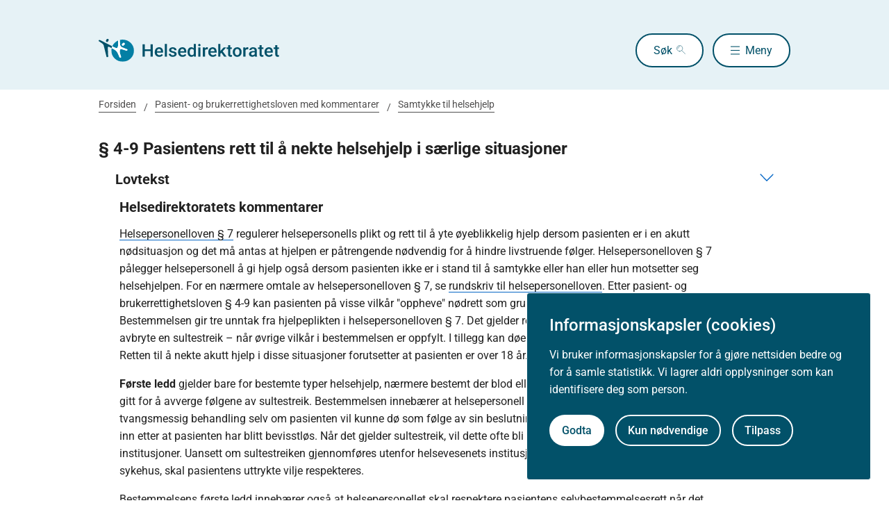

--- FILE ---
content_type: text/html
request_url: https://www.helsedirektoratet.no/rundskriv/pasient-og-brukerrettighetsloven-med-kommentarer/samtykke-til-helsehjelp/pasientens-rett-til-a-nekte-helsehjelp-i-saerlige-situasjoner
body_size: 8172
content:
<!DOCTYPE html>
<html xmlns="http://www.w3.org/1999/xhtml" xml:lang="no" lang="no" prefix="og: http://ogp.me/ns#">

<head>
  <title>§ 4-9 Pasientens rett til å nekte helsehjelp i særlige situasjoner - Helsedirektoratet</title>
  <meta charset="utf-8" />
  <meta name="viewport" content="width=device-width,initial-scale=1,shrink-to-fit=no" />
  <meta name="theme-color" content="#000000" />

  <link rel="apple-touch-icon" sizes="180x180" href="/_/asset/helsedirektoratet:0000019bc1f4caa0/static/hdir_favicon.png" />
  <link rel="icon" type="image/x-icon" href="/_/asset/helsedirektoratet:0000019bc1f4caa0/static/hdir_favicon.png" />
  <link rel="shortcut icon" type="image/x-icon" href="/_/asset/helsedirektoratet:0000019bc1f4caa0/static/hdir_favicon.png" />

  <link rel="stylesheet" type="text/css" href="/_/asset/helsedirektoratet:0000019bc1f4caa0/styles/hdir.css" />

  <script type="module" src="/_/asset/helsedirektoratet:0000019bc1f4caa0/js/external-bundle.js"></script>
  <script src="/_/asset/helsedirektoratet:0000019bc1f4caa0/js/external-bundle.legacy.js" nomodule type="text/javascript"></script>

  <script type="module" src="/_/asset/helsedirektoratet:0000019bc1f4caa0/js/project-bundle.js"></script>
  <script defer src="/_/asset/helsedirektoratet:0000019bc1f4caa0/js/project-bundle.legacy.js" nomodule type="text/javascript"></script>

  <script type="module" src="/_/asset/helsedirektoratet:0000019bc1f4caa0/js/zoho.js"></script>
  <script defer src="/_/asset/helsedirektoratet:0000019bc1f4caa0/js/zoho.legacy.js" nomodule type="text/javascript"></script>

  

  <script src="https://www.google-analytics.com/analytics.js"></script>

  <script>
    window.onload = setTimeout(function () { if (location.href.indexOf('#') > -1) { location.href = location.href; } }, 400);
  </script>

  
  
  
  
  <meta name="mobile-web-app-capable" content="yes">
  <meta name="apple-mobile-web-app-status-bar-style" content="default">
  <meta name="apple-mobile-web-app-title" content="Helsedirektoratet">
  
  <meta name="Last-Modified" content="2023-01-02" />
  
    <meta name="avdeling" content="For-helserett" />
  
    <meta name="fagansvarlig" content="Nora-Andresen" />
  
    <meta name="innholdstype" content="Lov- eller forskriftstekst med kommentar" />
  
    <meta name="sistfagligoppdatert" content="2023-01-02T00:00" />
  

<link rel="stylesheet" href="/_/asset/no.bouvet.app.cookiepanel:00000197b0751a90/css/main.css"/><!-- Google Tag Manager -->         <script>dataLayer = [];</script>
        <script>         var gtmScript = "(function(w,d,s,l,i){w[l]=w[l]||[];w[l].push({'gtm.start':     new Date().getTime(),event:'gtm.js'});var f=d.getElementsByTagName(s)[0],     j=d.createElement(s),dl=l!='dataLayer'?'&l='+l:'';j.async=true;j.src=     '//www.googletagmanager.com/gtm.js?id='+i+dl;f.parentNode.insertBefore(j,f);     })(window,document,'script','dataLayer','GTM-PBBJ6GX');";         window.__RUN_ON_COOKIE_CONSENT__ = window.__RUN_ON_COOKIE_CONSENT__ || {};         window.__RUN_ON_COOKIE_CONSENT__["com-enonic-app-google-tagmanager_disabled"] = function () {           var s = document.createElement("script");           s.id = "google-tagmanager-consent";           s.innerText = gtmScript;           document.getElementsByTagName("head")[0].appendChild(s);         }         </script>         <!-- End Google Tag Manager --><meta name="pageID" content="1f558d47-0f7d-44f4-ab7c-a6af7e1b148d"><meta name="description">

<meta property="og:title" content="§ 4-9 Pasientens rett til å nekte helsehjelp i særlige situasjoner">
<meta property="og:description">
<meta property="og:site_name" content="Helsedirektoratet">


<meta property="og:url" content="https://www.helsedirektoratet.no/rundskriv/pasient-og-brukerrettighetsloven-med-kommentarer/samtykke-til-helsehjelp/pasientens-rett-til-a-nekte-helsehjelp-i-saerlige-situasjoner">

<meta property="og:type" content="article">
<meta property="og:locale" content="no">

<meta property="og:image" content="https://www.helsedirektoratet.no/rundskriv/pasient-og-brukerrettighetsloven-med-kommentarer/samtykke-til-helsehjelp/pasientens-rett-til-a-nekte-helsehjelp-i-saerlige-situasjoner/_/attachment/inline/5f44d48e-0208-4e53-97cc-05cbb4446e8d:23b21ec69622bb4e52b9233ad2f0fc8cc9ac6f5e/hdir-logo-share-some.png">
<meta property="og:image:width" content="1200">
<meta property="og:image:height" content="630">



<meta name="twitter:card" content="summary_large_image">
<meta name="twitter:title" content="§ 4-9 Pasientens rett til å nekte helsehjelp i særlige situasjoner">
<meta name="twitter:description">

<meta name="twitter:image:src" content="https://www.helsedirektoratet.no/rundskriv/pasient-og-brukerrettighetsloven-med-kommentarer/samtykke-til-helsehjelp/pasientens-rett-til-a-nekte-helsehjelp-i-saerlige-situasjoner/_/image/5f44d48e-0208-4e53-97cc-05cbb4446e8d:acf0c91916a09a75d1c1e89d806a4d16a28dd48a/block-1200-630/hdir-logo-share-some.png.jpg?quality=85">

<meta name="twitter:site" content="@Helsedir"></head>

<body><!-- Google Tag Manager (noscript) -->         <noscript><iframe name="Google Tag Manager" src="//www.googletagmanager.com/ns.html?id=GTM-PBBJ6GX"         height="0" width="0" style="display:none;visibility:hidden"></iframe></noscript>         <!-- End Google Tag Manager (noscript) -->
  <a data-skip-to-content="true" class="b-skip-to-content" href="#main" id="skip-to-article-content">Gå til hovedinnhold</a>
  <div id="globalScopeScripts"></div>
  <div id="header" data-name="Helsedirektoratet" data-links="[{&quot;name&quot;:&quot;Forebygging, diagnose og behandling&quot;,&quot;href&quot;:&quot;https://www.helsedirektoratet.no/forebygging-diagnose-og-behandling&quot;},{&quot;name&quot;:&quot;Digitalisering og e-helse&quot;,&quot;href&quot;:&quot;https://www.helsedirektoratet.no/digitalisering-og-e-helse&quot;},{&quot;name&quot;:&quot;Lov og forskrift&quot;,&quot;href&quot;:&quot;https://www.helsedirektoratet.no/lov-og-forskrift&quot;},{&quot;name&quot;:&quot;Helseberedskap&quot;,&quot;href&quot;:&quot;https://www.helsedirektoratet.no/helseberedskap&quot;},{&quot;name&quot;:&quot;Autorisasjon og spesialistutdanning&quot;,&quot;href&quot;:&quot;https://www.helsedirektoratet.no/autorisasjon-og-spesialistutdanning&quot;},{&quot;name&quot;:&quot;Tilskudd og finansiering&quot;,&quot;href&quot;:&quot;https://www.helsedirektoratet.no/tilskudd-og-finansiering&quot;},{&quot;name&quot;:&quot;Statistikk, registre og rapporter&quot;,&quot;href&quot;:&quot;https://www.helsedirektoratet.no/statistikk-registre-og-rapporter&quot;},{&quot;name&quot;:&quot;Aktuelt&quot;,&quot;href&quot;:&quot;https://www.helsedirektoratet.no/aktuelt&quot;},{&quot;name&quot;:&quot;English&quot;,&quot;href&quot;:&quot;https://www.helsedirektoratet.no/english&quot;},{&quot;name&quot;:&quot;Om Helsedirektoratet&quot;,&quot;href&quot;:&quot;https://www.helsedirektoratet.no/om-oss&quot;}]" data-example-suggestions="[&quot;Spesialistgodkjenning tannlege&quot;,&quot;Helseattest førerkort&quot;,&quot;Pakkeforløp kreft spiserør&quot;,&quot;Diabetes&quot;,&quot;Tilskudd kommunalt rusarbeid&quot;,&quot;Pakkeforløp lungekreft&quot;,&quot;Kosthold barnehage&quot;,&quot;Fysisk aktivitet demens&quot;]" data-logo-href="https://www.helsedirektoratet.no/" data-logo-links="{&quot;standard&quot;:&quot;https://www.helsedirektoratet.no/_/asset/helsedirektoratet:0000019bc1f4caa0/static/hdir_logo.svg&quot;,&quot;mobile&quot;:&quot;https://www.helsedirektoratet.no/_/asset/helsedirektoratet:0000019bc1f4caa0/static/hdir_logo_small.svg&quot;}" data-show-outer-links="false" data-show-login="false"
  >
  </div>

  <div class="l-container">
    

    <nav class="b-breadcrumbs" aria-label="Brødsmulesti">
      <a href="https://www.helsedirektoratet.no/" class="b-breadcrumbs__link">Forsiden</a><a href="https://www.helsedirektoratet.no/rundskriv/pasient-og-brukerrettighetsloven-med-kommentarer" class="b-breadcrumbs__link">Pasient- og brukerrettighetsloven med kommentarer</a><a href="https://www.helsedirektoratet.no/rundskriv/pasient-og-brukerrettighetsloven-med-kommentarer/samtykke-til-helsehjelp" class="b-breadcrumbs__link">Samtykke til helsehjelp</a>
    </nav>
  </div>

  <main id="main">
    
    
    
    <div data-portal-region="main">
      
      
        
          <div data-portal-component-type="part" class="l-container l-mb-5">
  <!-- Part: Lovtekst med merknad -->
  <div class="l-mt-2 l-mb-3">
    <h2>§ 4-9 Pasientens rett til å nekte helsehjelp i særlige situasjoner</h2>

    <div class="b-collapsible b-collapsible--active b-collapsible--clean">
      
    </div>

    
  


    <div class="b-collapsible b-collapsible--active b-collapsible--small" data-parent-id="1f558d47-0f7d-44f4-ab7c-a6af7e1b148d">
      <button class="b-collapsible__button b-collapsible__button--small" aria-expanded="false" aria-controls="1f558d47-0f7d-44f4-ab7c-a6af7e1b148d">
        <h3 class="b-collapsible__heading">Lovtekst</h3>
      </button>
      <div id="1f558d47-0f7d-44f4-ab7c-a6af7e1b148d" class="b-collapsible__content" hidden aria-hidden="true">
        <div class="t-body-text"><p><div class="b-quote">
  <section class="b-box b-box--square b-box--tiny-padding lovdata-raw-content"><article class="legalArticle" data-lovdata-url="NL/lov/1999-07-02-63/§4-9" data-name="§4-9" data-partid="§4-9" data-absoluteaddress="/kapittel/4/paragraf/11/" id="kapittel-4-paragraf-11"><h3 class="legalArticleHeader"><span class="legalArticleValue">§ 4-9</span>.  <span class="legalArticleTitle">Pasientens rett til å nekte helsehjelp i særlige situasjoner</span></h3><article class="legalP" data-absoluteaddress="/kapittel/4/paragraf/11/ledd/1/" id="kapittel-4-paragraf-11-ledd-1">Pasienten har på grunn av alvorlig overbevisning rett til å nekte å motta blod eller blodprodukter eller til å nekte å avbryte en pågående sultestreik.</article><article class="legalP" data-absoluteaddress="/kapittel/4/paragraf/11/ledd/2/" id="kapittel-4-paragraf-11-ledd-2">En døende pasient har rett til å motsette seg livsforlengende behandling. Er en døende pasient ute av stand til å formidle et behandlingsønske, skal helsepersonellet unnlate å gi helsehjelp dersom pasientens nærmeste pårørende tilkjennegir tilsvarende ønsker, og helsepersonellet etter en selvstendig vurdering finner at dette også er pasientens ønske og at ønsket åpenbart bør respekteres.</article><article class="legalP" data-absoluteaddress="/kapittel/4/paragraf/11/ledd/3/" id="kapittel-4-paragraf-11-ledd-3">Helsepersonell må forsikre seg om at pasient som nevnt i første og annet ledd er over 18 år og ikke er fratatt rettslig handleevne på det personlige området, og at vedkommende er gitt tilfredsstillende informasjon og har forstått konsekvensene for egen helse ved behandlingsnektelsen.</article></article></section>
  <div class="t-sm-right">
    <em>
      Lov om pasient- og brukerrettigheter (pasient- og brukerrettighetsloven), kapittel 4, § 4-9
    </em>
  </div>
  <div class="b-quote__source">Kilde: lovdata.no</div>
</div>

  


<script>
  (function () {
    const lovDataContents = document.querySelectorAll('.lovdata-raw-content')

    // wrap down every article legalP class inside a blockquote
    lovDataContents.forEach(content => {
      const contentArticles = content.querySelectorAll('.legalP')
      contentArticles.forEach(article => {
        article.innerHTML = "<p>" + article.innerHTML + "</p>";
        article.outerHTML = "<blockquote class='l-m-0'>" + article.outerHTML + "</blockquote>";
      });

      // adding classes to content's headers
      const h2Tags = content.querySelectorAll('h2')
      Array.from(h2Tags).forEach(h2 => h2.classList.add('l-mb-1'))

      const h3Tags = content.querySelectorAll('h3')
      Array.from(h3Tags).forEach(h3 => h3.classList.add('l-mt-1', 'l-mb-1'))

      // content has been treated already
      content.classList.replace('lovdata-raw-content', 'lovdata-content');
    })
  })()
</script>
</p></div>
      </div>
    </div>
    <div class="l-ml-2">
      <h3 class="l-mb-1">Helsedirektoratets kommentarer</h3>
      <div class="t-body-text"><p style="margin-left:0cm; margin-right:0cm"><a href="http://lovdata.no/lov/1999-07-02-64/%A77">Helsepersonelloven § 7</a>&nbsp;regulerer helsepersonells plikt og rett til å yte øyeblikkelig hjelp dersom pasienten er i en akutt nødsituasjon og det må antas at hjelpen er påtrengende nødvendig for å hindre livstruende følger. Helsepersonelloven § 7 pålegger helsepersonell å gi hjelp også dersom pasienten ikke er i stand til å samtykke eller han eller hun motsetter seg helsehjelpen.&nbsp;For en nærmere omtale av helsepersonelloven § 7, se&nbsp;<a href="https://www.helsedirektoratet.no/rundskriv/helsepersonelloven-med-kommentarer/krav-til-helsepersonells-yrkesutovelse/-7.oyeblikkelig-hjelp">rundskriv til helsepersonelloven</a>. Etter pasient- og brukerrettighetsloven § 4-9 kan pasienten på visse vilkår "oppheve" nødrett som grunnlag for å yte helsehjelp. Bestemmelsen gir tre unntak fra hjelpeplikten i helsepersonelloven § 7. Det gjelder retten til å nekte blodoverføring eller å avbryte en sultestreik – når øvrige vilkår i bestemmelsen er oppfylt. I tillegg kan døende nekte livsforlengende behandling. Retten til å nekte akutt hjelp i disse situasjoner forutsetter at pasienten er over 18 år.</p><p style="margin-left:0cm; margin-right:0cm"><strong>Første ledd</strong> gjelder bare for bestemte typer helsehjelp, nærmere bestemt der blod eller blodprodukter inngår og helsehjelp gitt for å avverge følgene av sultestreik. Bestemmelsen innebærer at helsepersonell ikke har rett til å gripe inn med tvangsmessig behandling selv om pasienten vil kunne dø som følge av sin beslutning. Helsepersonell kan heller ikke gripe inn etter at pasienten har blitt bevisstløs. Når det gjelder sultestreik, vil dette ofte bli innledet utenfor helsetjenestens institusjoner. Uansett om sultestreiken gjennomføres utenfor helsevesenets institusjoner eller pasienten blir innlagt i sykehus, skal pasientens uttrykte vilje respekteres.&nbsp;</p><p style="margin-left:0cm; margin-right:0cm">Bestemmelsens første ledd innebærer også at helsepersonellet skal respektere pasientens selvbestemmelsesrett når det gjelder reservasjon mot å motta blod eller blodprodukter, selv om dette innebærer at pasienten ikke får en optimal behandling og at behandlingen i sin ytterste konsekvens kan medføre at pasienten dør. Bestemmelsen medfører videre at helsepersonell ikke kan gjennomføre en blodoverføring dersom pasienten har avvist slik helsehjelp, selv om det viser seg for eksempel under en operasjon at anvendelse av blod eller blodprodukter er mer nødvendig enn først antatt. Dersom behandlingen av pasienten kan utsettes, må den som yter helsehjelp ta stilling til om vedkommende kan behandle pasienten selv om pasienten nekter å motta blod. Dersom helsepersonellet godtar dette, skal pasienten ikke gis blod eller blodprodukter, heller ikke hvis pasienten risikerer å dø av blodtap. Kan helsepersonellet ikke godta å behandle pasienten på disse vilkår, kan pasienten henvises til annet helsepersonell.</p><p style="margin-left:0cm; margin-right:0cm">Hva som ligger i kravet om alvorlig overbevisning, er ikke omtalt i forarbeidene, men i juridisk litteratur&nbsp;er det sagt at det ikke ligger et krav om en bestemt begrunnelse (se&nbsp;Syses kommentarutgave til pasient- og brukerrettighetsloven (3 utgave)).&nbsp;En alvorlig overbevisning kan for eksempel være politisk, moralsk eller religiøst motivert. Men det må stilles krav om både en viss fasthet og varighet. Overbevisningen må videre framstå som et uttrykk for en selvvalgt og rasjonell forestilling, og ikke for eksempel uttrykk for en alvorlig sinnslidelse. Dersom helsepersonell er i tvil om grunnlaget for å nekte blodoverføring, om pasienten er overbevist eller om pasienten har innsikt i konsekvensen av sin beslutning, så kan behandling gis.</p><p style="margin-left:0cm; margin-right:0cm"><strong>Andre ledd</strong> gir døende&nbsp;pasienter rett til å nekte å motta livsforlengende behandling, forutsatt at vilkårene som følger av tredje ledd er oppfylt.&nbsp;Begrepet døende er her et objektivt vilkår som innebærer at pasienten innen nærmeste fremtid vil dø, og at det ikke er utsikt til helbredelse eller bedring. Hva som menes med døende er ikke klart definert, og er et medisinsk begrep. Det kan være vanskelig å avgjøre om en alvorlig syk pasient kan anses som døende.</p><p style="margin-left:0cm; margin-right:0cm">Bestemmelsen innebærer at pasienten kan nekte å ta imot behandling der det ikke er utsikt til helbredelse eller bedring, men bare til en viss livsforlengelse som i realiteten er en forlengelse av en pågående dødsprosess. Bestemmelsen er begrunnet i respekten for pasientens rett til en naturlig og verdig død.</p><p style="margin-left:0cm; margin-right:0cm">Pasienten kan beslutte at det ikke skal iverksettes ytterligere behandling, eller at pågående behandling avsluttes. Det kan for eksempel dreie seg om nedtrapping av legemidler, å avstå fra antimikrobiell behandling og ernærings- og væskebehandling, avstå fra teknisk organstøtte eller videre utredning og diagnostikk.</p><p style="margin-left:0cm; margin-right:0cm">Pasienten kan motsette seg livsforlengende behandling, ikke pleie og omsorg. Dersom det er besluttet at livsforlengende behandling skal opphøre, skal behandlingen rettes mot pasientens plager og pleiebehov og eventuelt behov for eksistensiell og psykologisk støtte.</p><p style="margin-left:0cm; margin-right:0cm">Dersom pasienten er ute av stand til å formidle et behandlingsønske, skal helsepersonellet unnlate å gi helsehjelp dersom pasientens nærmeste pårørende&nbsp;gir uttrykk for tilsvarende ønsker, og helsepersonellet etter en selvstendig vurdering finner at dette også er pasientens ønske og at ønsket åpenbart bør respekteres (se pasient- og brukerrettighetsloven § 1-3 bokstav b&nbsp;og omtalen av denne bestemmelsen for hvem som er pasientens nærmeste pårørende). Helsepersonellet som er ansvarlig for helsehjelpen skal dermed gjøre en selvstendig vurdering og treffe en beslutning.</p><p style="margin-left:0cm; margin-right:0cm">I vurderingen av hva som må anses som pasientens ønske, skal helsepersonellet blant annet legge vekt på: om anmodningen blir fremsatt av en pårørende som har hatt nær kontakt med pasienten over lengre tid, om det er uenighet blant de pårørende, om det fremstår som sannsynlig at dette er pasientens formodede vilje i den aktuelle situasjon (det vil si at sykdommens art eller graden av smerte o.l. gjør det sannsynlig at pasienten ikke ønsker å forlenge livet) samt om de pårørendes synspunkter kan være motivert av andre hensyn enn hensynet til pasienten selv. Hvis helsepersonellet kommer til at det er pasientens selvstendige vilje ikke å få livsforlengende behandling, må helsepersonellet vurdere om «ønsket åpenbart bør respekteres».</p><p style="margin-left:0cm; margin-right:0cm">Beslutninger om å sette i gang med eller avslutte livsforlengende behandling er ofte vanskelige. Helsedirektoratet har gitt ut nasjonal veileder om <a href="https://www.helsedirektoratet.no/veiledere/beslutningsprosesser-ved-begrensning-av-livsforlengende-behandling">«Beslutningsprosesser ved begrensning av livsforlengende behandling»</a>&nbsp;som gir faglige, etiske og juridiske holdepunkter til vurderingene som skal gjøres.</p><p style="margin-left:0cm; margin-right:0cm"><strong>Tredje ledd</strong> innebærer at helsepersonellet må forsikre seg om at pasienter som omhandlet i første og andre ledd er gitt tilstrekkelig informasjon og har forstått konsekvensene for egen helse ved behandlingsnektelsen. Bestemmelsen gjelder bare for personer som har fylt 18 år, og har full samtykkekompetanse. Et barn har altså ikke rett etter denne bestemmelsen til å nekte helsehjelp på grunn av alvorlig overbevisning eller motsette seg livsforlengende behandling.</p><p style="margin-left:0cm; margin-right:0cm">Foreldre kan heller ikke på grunn av sin alvorlige overbevisning nekte blodoverføring på vegne av sine barn. I akutte situasjoner er helsepersonelloven § 7 tilstrekkelig hjemmel til å gi helsehjelp når den vurderes om «påtrengende nødvendig».</p><p style="margin-left:0cm; margin-right:0cm">Bestemmelsene i § 4-9 er ikke ment å endre rettstilstanden når det gjelder foreldrenes manglende rett til å avslutte eller avslå nødvendig helsehjelp til sine barn. Det vil blant annet si at dersom foreldre ikke sørger for at sine barns medisinske behov blir ivaretatt, kan barneverns- og helsenemnda treffe vedtak om medisinsk undersøkelse og behandling, jf. barnevernsloven §§ 3-7 og 3-8. Barneverns- og helsenemnda kan også treffe vedtak om omsorgsovertakelse dersom foreldre ikke sørger for at barns medisinske behov blir ivaretatt jf. barnevernsloven § 5-1.</p></div>
      <p class="b-page-meta">
        <span class="b-page-meta__text">
          Siste faglige endring: 02.01.2023
        </span>
        <a href="https://www.helsedirektoratet.no/rundskriv/pasient-og-brukerrettighetsloven-med-kommentarer/samtykke-til-helsehjelp/pasientens-rett-til-a-nekte-helsehjelp-i-saerlige-situasjoner?tidligere-versjoner" class="b-page-meta__link">Se tidligere versjoner</a>
      </p>
    </div>
  </div>

  <div class="l-mt-2">
    <button id="exportPdf" class="b-button b-button--small b-button--clean" data-getpdfservice="/rundskriv/pasient-og-brukerrettighetsloven-med-kommentarer/samtykke-til-helsehjelp/pasientens-rett-til-a-nekte-helsehjelp-i-saerlige-situasjoner/_/service/helsedirektoratet/getPdf" data-title="§ 4-9 Pasientens rett til å nekte helsehjelp i særlige situasjoner" data-pageUrl="https://www.helsedirektoratet.no/rundskriv/pasient-og-brukerrettighetsloven-med-kommentarer/samtykke-til-helsehjelp/pasientens-rett-til-a-nekte-helsehjelp-i-saerlige-situasjoner">
      <div class="b-link__icon" role="presentation" style="background-image:url(/_/asset/helsedirektoratet:0000019bc1f4caa0/static/icons/print.svg);"></div>
      <span class="b-button__underline">Skriv ut / lag PDF</span>
    </button>

    <div class="b-collapsible b-collapsible b-collapsible--small normative_ref--wrapper" data-parent-id="referere">
      <button class="b-collapsible__button b-collapsible__button--small b-button--clean normative_ref" aria-expanded="false" aria-controls="referere">
        <span class="b-button__underline normative_ref--text">Slik refererer du til innholdet</span>
      </button>
      <div id="referere" class="normative_ref-box b-box-small l-mb-1" hidden aria-hidden="true">
        <div class="t-body-text"><p>Helsedirektoratet (2015). § 4-9 Pasientens rett til å nekte helsehjelp i særlige situasjoner [nettdokument]. Oslo: Helsedirektoratet (siste faglige endring 02. januar 2023, lest 21. januar 2026). Tilgjengelig fra https://www.helsedirektoratet.no/rundskriv/pasient-og-brukerrettighetsloven-med-kommentarer/samtykke-til-helsehjelp/pasientens-rett-til-a-nekte-helsehjelp-i-saerlige-situasjoner</p></div>
      </div>
    </div>

    <div class="b-collapsible b-collapsible b-collapsible--small normative_ref--wrapper" data-parent-id="apiUrl">
      <button class="b-collapsible__button b-collapsible__button--small b-button--clean normative_ref" aria-expanded="false" aria-controls="apiUrl">
        <span class="b-button__underline normative_ref--text">Åpne data (API)</span>
      </button>
      <div id="apiUrl" class="normative_ref-box b-box-small l-mb-1" hidden aria-hidden="true">
        <div class="t-body-text">Få tilgang til innhold fra Helsedirektoratet som åpne data: <a href="https://utvikler.helsedirektoratet.no">https://utvikler.helsedirektoratet.no</a></div>
      </div>
    </div>
  </div>
</div>

        
        
      
    </div>

    
  </main>

  

    <!-- Dont render this region on versionpage -->
  <div data-portal-region="beforeFooter" class="l-container l-mb-2">
    
  </div>

  <!-- importing footer from footer.html file -->
  <section class="b-box b-box--square b-box--blue-dark">
	<div class="l-container l-mt-2">
		<footer class="b-footer" role="contentinfo">
			<div class="b-footer__columns">

        
          <!-- sections -->
          <div class="b-footer__column">
            <h2 class="h4 l-mb-1">Om Helsedirektoratet</h2>

            <!-- links as unordered list -->
            <ul class="b-footer__list">
              <li
                class="b-footer__list-item l-mb-1"
              >
                <a
                  href="https://www.helsedirektoratet.no/om-oss"
                  class="b-footer__link"
                >
                  Om oss
                </a>

                <!-- render address after last link in first column -->
                
              </li>
              <li
                class="b-footer__list-item l-mb-1"
              >
                <a
                  href="https://www.helsedirektoratet.no/om-oss/jobbe-i-helsedirektoratet"
                  class="b-footer__link"
                >
                  Jobbe hos oss
                </a>

                <!-- render address after last link in first column -->
                
              </li>
              <li
                class="b-footer__list-item l-mb-1  has-address"
              >
                <a
                  href="https://www.helsedirektoratet.no/om-oss/kontakt-oss"
                  class="b-footer__link"
                >
                  Kontakt oss
                </a>

                <!-- render address after last link in first column -->
                <div
                  class="b-footer__address"
                ><p class="b-footer__text"><strong>Postadresse:</strong><br />Helsedirektoratet<br />Postboks 220, Skøyen<br />0213 Oslo</p></div>
              </li>
            </ul>
          </div>
        

        
          <!-- sections -->
          <div class="b-footer__column">
            <h2 class="h4 l-mb-1">Aktuelt</h2>

            <!-- links as unordered list -->
            <ul class="b-footer__list">
              <li
                class="b-footer__list-item l-mb-1"
              >
                <a
                  href="https://www.helsedirektoratet.no/nyheter"
                  class="b-footer__link"
                >
                  Nyheter
                </a>

                <!-- render address after last link in first column -->
                
              </li>
              <li
                class="b-footer__list-item l-mb-1"
              >
                <a
                  href="https://www.helsedirektoratet.no/konferanser"
                  class="b-footer__link"
                >
                  Arrangementer
                </a>

                <!-- render address after last link in first column -->
                
              </li>
              <li
                class="b-footer__list-item l-mb-1"
              >
                <a
                  href="https://www.helsedirektoratet.no/horinger"
                  class="b-footer__link"
                >
                  Høringer
                </a>

                <!-- render address after last link in first column -->
                
              </li>
              <li
                class="b-footer__list-item l-mb-1"
              >
                <a
                  href="https://www.helsedirektoratet.no/om-oss/presse"
                  class="b-footer__link"
                >
                  Presse
                </a>

                <!-- render address after last link in first column -->
                
              </li>
            </ul>
          </div>
        

        
          <!-- sections -->
          <div class="b-footer__column">
            <h2 class="h4 l-mb-1">Om nettstedet</h2>

            <!-- links as unordered list -->
            <ul class="b-footer__list">
              <li
                class="b-footer__list-item l-mb-1"
              >
                <a
                  href="https://www.helsedirektoratet.no/om-oss/om-nettstedet/personvernerklaering"
                  class="b-footer__link"
                >
                  Personvernerklæring
                </a>

                <!-- render address after last link in first column -->
                
              </li>
              <li
                class="b-footer__list-item l-mb-1"
              >
                <a
                  href="https://uustatus.no/nb/erklaringer/publisert/52b403ba-a430-4d42-a42f-56b7073c8963"
                  class="b-footer__link"
                >
                  Tilgjengelighetserklæring (uustatus.no)
                </a>

                <!-- render address after last link in first column -->
                
              </li>
              <li
                class="b-footer__list-item l-mb-1"
              >
                <a
                  href="https://www.helsedirektoratet.no/om-oss/om-nettstedet/besoksstatistikk-og-informasjonskapsler"
                  class="b-footer__link"
                >
                  Besøksstatistikk og informasjonskapsler
                </a>

                <!-- render address after last link in first column -->
                
              </li>
              <li
                class="b-footer__list-item l-mb-1"
              >
                <a
                  href="https://www.helsedirektoratet.no/om-oss/om-nettstedet/abonnere-pa-innhold"
                  class="b-footer__link"
                >
                  Nyhetsvarsel og abonnement
                </a>

                <!-- render address after last link in first column -->
                
              </li>
              <li
                class="b-footer__list-item l-mb-1"
              >
                <a
                  href="https://www.helsedirektoratet.no/om-oss/apne-data-api"
                  class="b-footer__link"
                >
                  Åpne data (API)
                </a>

                <!-- render address after last link in first column -->
                
              </li>
            </ul>
          </div>
        

      </div>

      <div class="b-footer__footer">
        <div class="b-footer__icons">
          Følg oss:
          
            <a
              href="https://www.facebook.com/helsedirektoratet"
              class="b-footer__icon b-footer__icon-fb"
              aria-label="facebook"
            ></a>
          
            <a
              href="https://twitter.com/helsedir"
              class="b-footer__icon b-footer__icon-tw"
              aria-label="twitter"
            ></a>
          
            <a
              href="https://www.linkedin.com/company/helsedirektoratet/"
              class="b-footer__icon b-footer__icon-in"
              aria-label="linkedin"
            ></a>
          
        </div>
        <div>
          <a
            href="/"
            class="b-footer__logo-link" aria-label="helsedirektoratet logo"
          >
            <div
              class="b-footer__logo"
              style="background-image:url(https://www.helsedirektoratet.no/_/asset/helsedirektoratet:0000019bc1f4caa0/static/hdir_logo_white.svg);"
            ></div>
          </a>
        </div>
      </div>
    </footer>
  </div>
</section>

<!-- GA Metadata --><script>ga('set', { 'dimension1': 'Lov- eller forskriftstekst med kommentar', 'dimension5': 'Nora-Andresen', 'dimension6': 'For-helserett', 'dimension8': '1f558d47-0f7d-44f4-ab7c-a6af7e1b148d'}); if (dataLayer && Array.isArray(dataLayer)) { dataLayer.push({'dimension1': 'Lov- eller forskriftstekst med kommentar'});} if (dataLayer && Array.isArray(dataLayer)) { dataLayer.push({'dimension5': 'Nora-Andresen'});} if (dataLayer && Array.isArray(dataLayer)) { dataLayer.push({'dimension6': 'For-helserett'});} if (dataLayer && Array.isArray(dataLayer)) { dataLayer.push({'dimension8': '1f558d47-0f7d-44f4-ab7c-a6af7e1b148d'});}</script><!-- End GA Metadata --><script src="/_/asset/no.bouvet.app.cookiepanel:00000197b0751a90/js/main.js" defer></script><script type="application/json" data-cookie-panel-selector="config">{"controlCookie":"no.bouvet.app.cookiepanel-cookie-control","url":"/rundskriv/pasient-og-brukerrettighetsloven-med-kommentarer/samtykke-til-helsehjelp/pasientens-rett-til-a-nekte-helsehjelp-i-saerlige-situasjoner/_/service/no.bouvet.app.cookiepanel/cookie-info","showSettings":false,"theme":"","buttonOrder":"accept-left","title":"Informasjonskapsler (cookies)","description":"Vi bruker informasjonskapsler for å gjøre nettsiden bedre og for å samle statistikk. Vi lagrer aldri opplysninger som kan identifisere deg som person.","settingsLabel":"Tilpass","acceptLabel":"Godta","rejectLabel":"Kun nødvendige","saveLabel":"Lagre","readMoreLabel":"Les mer","readMoreLink":"/om-oss/om-nettstedet/besoksstatistikk-og-informasjonskapsler","categories":[{"title":"Nødvendige informasjonskapsler","description":"Disse informasjonskapslene er nødvendige for at nettsiden vår skal fungere, og du kan derfor ikke velge dem bort.","cookies":[],"default":true,"id":"cookie-panel-nodvendige-informasjonskapsler"},{"title":"Statistikk","description":"Disse informasjonskapslene samler inn anonymisert statistikk for å hjelpe oss å forstå hvordan besøkende bruker nettsiden vår.","cookies":[{"cookie-name":"com-enonic-app-google-tagmanager_disabled","cookie-value-accepted":"false","cookie-value-rejected":"true"},{"cookie-name":"com-enonic-app-siteimprove_disabled","cookie-value-accepted":"false","cookie-value-rejected":"true"}],"id":"cookie-panel-statistikk"}],"expireControlCookieAfterDays":365,"controlCookieInvalidateNumber":0}</script><script type="text/javascript">const portals = document.querySelectorAll("[data-portal-region]");for( const portal of portals ){  if( portal.children.length === 0 )    portal.remove();}</script><!-- Siteimprove --><script type="text/javascript">window.__RUN_ON_COOKIE_CONSENT__ = window.__RUN_ON_COOKIE_CONSENT__ || {};window.__RUN_ON_COOKIE_CONSENT__["com-enonic-app-siteimprove_disabled"] = function () {var sz = document.createElement("script"); sz.type = "text/javascript"; sz.async = true;sz.src = "//siteimproveanalytics.com/js/siteanalyze_6003080.js";var s = document.getElementsByTagName("script")[0]; s.parentNode.insertBefore(sz, s);};</script><!-- End Siteimprove --></body>

</html>


--- FILE ---
content_type: image/svg+xml
request_url: https://www.helsedirektoratet.no/_/asset/helsedirektoratet:0000019bc1f4caa0/static/hdir_logo.svg
body_size: 8861
content:
<?xml version="1.0" encoding="UTF-8"?>
<svg width="260px" height="34px" viewBox="0 0 260 34" version="1.1" xmlns="http://www.w3.org/2000/svg" xmlns:xlink="http://www.w3.org/1999/xlink">
    <!-- Generator: Sketch 51.3 (57544) - http://www.bohemiancoding.com/sketch -->
    <title>Group 42 Copy</title>
    <desc>Created with Sketch.</desc>
    <defs>
        <polygon id="path-1" points="0 0.236607746 19.6140259 0.236607746 19.6140259 25.7967233 0 25.7967233"></polygon>
        <polygon id="path-3" points="0.336653237 0.288334783 32.9657185 0.288334783 32.9657185 32.5217391 0.336653237 32.5217391"></polygon>
        <polygon id="path-5" points="0 33.7695761 259.872806 33.7695761 259.872806 0.369380435 0 0.369380435"></polygon>
    </defs>
    <g id="Temasider" stroke="none" stroke-width="1" fill="none" fill-rule="evenodd">
        <g id="Desktop-HD-Copy-15" transform="translate(-66.000000, -48.000000)">
            <g id="Group-42-Copy" transform="translate(66.000000, 48.000000)">
                <path d="M11.4512978,4.88073696 L11.526118,4.91399783 C12.336046,5.2702587 13.2851396,4.91362826 13.6510101,4.11573696 L14.3618014,2.63747609 C14.7216863,1.83736739 14.3588086,0.90015 13.5500029,0.542041304 L13.4751827,0.508780435 C12.666377,0.150302174 11.7165353,0.507671739 11.3540317,1.30667174 L11.3540317,1.3070413 L10.6432403,2.78530217 C10.2848518,3.58430217 10.6454849,4.51930217 11.4512978,4.88073696" id="Fill-1" fill="#025169"></path>
                <g id="Group-5" transform="translate(0.000000, 1.617402)">
                    <mask id="mask-2" fill="white">
                        <use xlink:href="#path-1"></use>
                    </mask>
                    <g id="Clip-4"></g>
                    <path d="M17.1225151,8.32264565 L16.9803568,8.24873261 C12.0946014,5.78373261 2.96280288,1.00525435 1.88913381,0.487863043 C0.886543885,-0.01105 0.654601439,0.288297826 0.287982734,0.901776087 C-0.0786359712,1.51525435 -0.198348201,1.88481957 0.557335252,2.42438478 C1.0511482,2.77547174 3.30323453,4.1465587 4.7958964,5.2515587 C5.91819856,6.09416739 7.04050072,7.23242826 7.31733525,8.40395 L11.3164719,24.8902543 C11.5633784,25.8696022 12.1133065,25.840037 12.6594935,25.7624283 C13.2056806,25.6848196 13.7817957,25.6256891 13.7294216,24.4209065 L13.1869755,11.7004717 C13.1308604,10.4919935 13.9875511,9.97460217 15.0799252,10.540037 L17.1225151,11.537863 L18.7461122,12.3324283 C18.9589755,11.4395587 19.2496518,10.5666457 19.6140259,9.72329783 C18.9780547,9.3463413 17.8969036,8.71438478 17.1225151,8.32264565" id="Fill-3" fill="#025169" mask="url(#mask-2)"></path>
                </g>
                <g id="Group-8" transform="translate(17.956835, 1.247837)">
                    <mask id="mask-4" fill="white">
                        <use xlink:href="#path-3"></use>
                    </mask>
                    <g id="Clip-7"></g>
                    <path d="M19.2885957,7.52811739 L18.1887396,8.63681304 C17.6111281,9.24733478 16.6418331,9.28059565 16.0226964,8.71072609 L15.9665813,8.65898696 C15.352682,8.08616087 15.3193871,7.13231304 15.8917612,6.51920435 L16.9916173,5.4105087 C17.5714734,4.80368261 18.5370273,4.7707913 19.1576604,5.33659565 L19.2137755,5.39203043 C19.8355309,5.95709565 19.8759338,6.91316087 19.3039338,7.52774783 C19.3039338,7.52774783 19.3039338,7.52811739 19.3035597,7.52811739 L19.2885957,7.52811739 Z M16.6698906,0.288334783 C15.2557899,0.288334783 13.8476748,0.468313043 12.4799626,0.824204348 C12.4799626,0.960943478 12.4799626,1.10137826 12.4986676,1.23811739 C12.5547827,3.15246522 12.7343511,5.9279 12.9139194,7.31007391 C13.0485957,8.33007391 13.2431281,9.25768261 14.0025525,10.1298565 C14.6460058,10.868987 15.3343511,11.2385522 16.4491712,11.7448565 C17.5639914,12.2511609 21.4247108,13.7700739 22.5320489,14.2098565 C23.6393871,14.6496391 23.5496029,15.0302913 23.2989554,15.7472478 C23.0483079,16.4642043 22.8051424,16.6227478 21.7314734,16.3163783 C20.6578043,16.0096391 15.8842791,14.4685522 14.761977,14.1876826 C14.1110417,14.0250739 13.748164,14.0324652 13.2468691,14.6348565 C12.1245669,16.0687696 12.180682,18.8331174 12.9887396,21.1909435 C13.3628403,22.2257261 13.9277324,24.0255087 14.3018331,25.1711609 C14.6759338,26.316813 14.0736317,26.4720304 13.6995309,26.6494217 C12.9513295,26.9672478 12.5772288,26.9672478 12.1096029,26.0396391 C11.641977,25.1120304 10.4822647,21.9186174 9.17665324,19.4281174 C7.87104173,16.9372478 6.44571799,15.8396391 3.74096978,14.2542043 L3.23593381,13.9844217 L0.793056115,12.6983348 C0.622466187,13.4005087 0.497516547,14.1126609 0.418955396,14.8307261 C0.370322302,15.3481174 0.336653237,15.8729 0.336653237,16.4084 C0.338897842,25.3097478 7.64471079,32.5236609 16.6549266,32.521813 C25.6651424,32.5195957 32.9679626,25.3023565 32.965718,16.4013783 C32.9638475,7.5089 25.6715022,0.298682609 16.6698906,0.288334783 Z" id="Fill-6" fill="#047FA4" mask="url(#mask-4)"></path>
                </g>
                <path d="M20.579318,9.4633087 C20.2209295,10.0586783 19.9010734,10.6758522 19.6216201,11.3111348 L21.1891022,12.0983087 L21.6941381,12.3533087 C21.6941381,12.3533087 24.3128432,13.5691783 25.1508288,13.8980913 C27.0998935,14.6778739 28.0426273,11.7250478 28.0426273,9.4633087 C28.0426273,8.14026522 28.0800374,3.8607 28.0800374,3.30265652 L28.0800374,2.89243913 C24.9450734,4.2528087 22.321505,6.55113478 20.579318,9.4633087" id="Fill-9" fill="#047FA4"></path>
                <polygon id="Fill-13" fill="#F12891" points="18.7462619 13.9387065 18.7462619 13.9387065 18.7562619 13.9437065"></polygon>
                <path d="M37.1296086,6.58439565 C36.5089755,6.0185913 35.5430475,6.05185217 34.9635655,6.6583087 L33.8637094,7.76700435 C33.2909612,8.38011304 33.3242561,9.33396087 33.9385295,9.90678696 L33.9946446,9.95852609 C34.6134072,10.5283957 35.5827022,10.4951348 36.1606878,9.88461304 L37.2605439,8.77591739 C37.836659,8.16539565 37.803364,7.20933043 37.1857237,6.63983043 L37.1296086,6.58439565 Z" id="Fill-17" fill="#FFFFFF"></path>
                <path d="M40.4890331,15.4575457 C39.3667309,15.017763 35.5247165,13.5173283 34.4061554,12.9925457 C33.2875942,12.467763 32.6029899,12.1129804 31.9595367,11.3775457 C31.2113353,10.5053717 31.0055799,9.57776304 30.8709036,8.55776304 C30.6913353,7.17558913 30.4968029,4.40015435 30.4556518,2.48580652 C30.4556518,2.34906739 30.4556518,2.20863261 30.4369468,2.07189348 C29.6330043,2.28439348 28.8462705,2.55639348 28.0838532,2.88493696 L28.0838532,3.30993696 C28.0838532,3.86798043 28.0464432,8.14754565 28.0464432,9.47058913 C28.0464432,11.7397196 27.1037094,14.6925457 25.1546446,13.9053717 C24.327882,13.5764587 21.6904719,12.3605891 21.697954,12.3605891 L21.192918,12.1055891 L19.625436,11.3110239 C19.2606878,12.1543717 18.9703856,13.0276543 18.7575223,13.9201543 L21.2004,15.2062413 L21.705436,15.4760239 C24.4101842,17.0503717 25.8205439,18.1405891 27.1411194,20.649937 C28.461695,23.1592848 29.6101842,26.3153717 30.0740691,27.2614587 C30.537954,28.2075457 30.9232777,28.1890674 31.6639971,27.8712413 C32.0380978,27.7086326 32.644141,27.5460239 32.2662993,26.3929804 C31.8884576,25.239937 31.3123424,23.4364587 30.9532058,22.412763 C30.1376662,20.0808065 30.1002561,17.3164587 31.2225583,15.8751543 C31.7238532,15.272763 32.0867309,15.2653717 32.7376662,15.4279804 C33.8599683,15.70885 38.6334935,17.2462413 39.7071626,17.5566761 C40.7808317,17.8671109 41.0202561,17.7118935 41.2746446,16.9875457 C41.5290331,16.2631978 41.5926302,15.9010239 40.4890331,15.4575457" id="Fill-19" fill="#FFFFFF"></path>
                <polygon id="Fill-21" fill="#025169" points="77.9288835 26.429937 74.7527683 26.429937 74.7527683 18.3845022 66.5449986 18.3845022 66.5449986 26.429937 63.3576604 26.429937 63.3576604 8.29906739 66.5449986 8.29906739 66.5449986 15.8455891 74.7527683 15.8455891 74.7527683 8.29906739 77.9288835 8.29906739"></polygon>
                <path d="M86.9635655,15.1361717 C86.1865583,15.1088239 85.4387309,15.429237 84.9284576,16.0083457 C84.3620691,16.7031283 84.0175223,17.5479543 83.9370906,18.4363891 L89.7730619,18.4363891 L89.7730619,18.2105848 C89.7719396,17.3761065 89.4831338,16.5667587 88.9537813,15.9159543 C88.4382705,15.3797152 87.7106446,15.0947804 86.9635655,15.1361717 M87.3376662,26.6773239 C85.3998245,26.6773239 83.8274791,26.0741935 82.6202561,24.8668239 C81.4130331,23.6594543 80.8096086,22.050737 80.8096086,20.0403022 L80.8096086,19.670737 C80.7871626,18.4253022 81.0572633,17.192063 81.5989612,16.0674761 C82.0834216,15.05265 82.8503281,14.1952587 83.8098964,13.5950848 C84.7612345,13.0063674 85.8637094,12.6999978 86.9860115,12.7118239 C88.8415511,12.7118239 90.2766014,13.2968457 91.2919108,14.4672587 C92.306846,15.6373022 92.8133784,17.2929543 92.8107597,19.4342152 L92.8107597,20.6571065 L83.8884576,20.6571065 C83.9232489,21.642737 84.3224144,22.5814326 85.0107597,23.2961717 C85.6714216,23.94365 86.571882,24.294737 87.5022705,24.2681283 C88.8535223,24.29215 90.1321986,23.6649978 90.9290331,22.5866065 L92.5788173,24.1424761 C92.0330043,24.9488674 91.2788173,25.5956065 90.3940691,26.0158022 C89.4404863,26.4663022 88.3945007,26.6928457 87.3376662,26.6773239" id="Fill-23" fill="#025169"></path>
                <mask id="mask-6" fill="white">
                    <use xlink:href="#path-5"></use>
                </mask>
                <g id="Clip-26"></g>
                <polygon id="Fill-25" fill="#025169" mask="url(#mask-6)" points="95.2909353 26.4300109 98.3548201 26.4300109 98.3548201 7.83348913 95.2909353 7.83348913"></polygon>
                <path d="M109.256153,22.7674717 C109.277102,22.2667109 109.018599,21.794037 108.582771,21.5368196 C107.881706,21.168363 107.12303,20.918537 106.338167,20.7976891 C105.435462,20.6265804 104.556325,20.3501457 103.719462,19.9735587 C102.187894,19.2344283 101.423606,18.176363 101.426224,16.799363 C101.423232,15.6474283 101.979519,14.5642326 102.922627,13.8868196 C104.007145,13.0767326 105.342311,12.6628196 106.701045,12.7152978 C108.332124,12.7152978 109.650081,13.1133196 110.655289,13.9089935 C111.625332,14.6481239 112.181246,15.7996891 112.151692,17.0096457 L109.091548,17.0096457 C109.103894,16.4538196 108.862224,15.9216457 108.433131,15.56095 C107.948296,15.1573848 107.326915,14.9500587 106.693563,14.9807326 C106.109965,14.9559717 105.53385,15.1182109 105.05126,15.4426891 C104.64162,15.719863 104.402196,16.1832978 104.415289,16.6733413 C104.400325,17.1142326 104.625908,17.5288848 105.006368,17.759863 C105.759433,18.1386674 106.567117,18.4003196 107.400613,18.5363196 C108.381131,18.7233196 109.332095,19.03745 110.228814,19.47095 C110.840843,19.7699283 111.366081,20.2178413 111.755145,20.7721891 C112.10044,21.326537 112.273275,21.9692109 112.252699,22.6200152 C112.278138,23.7956022 111.704642,24.9061457 110.726368,25.576537 C109.713678,26.33045 108.381879,26.7059283 106.730973,26.7033413 C105.701447,26.72145 104.680527,26.5185587 103.738167,26.1083413 C102.918886,25.7535587 102.212584,25.1851674 101.695577,24.4641457 C101.215232,23.8074283 100.953735,23.0195152 100.947376,22.2094283 L103.940181,22.2094283 C103.945793,22.8532109 104.247318,23.4596674 104.759462,23.8576891 C105.352786,24.2660587 106.069563,24.4615587 106.790829,24.412037 C107.436153,24.454537 108.078858,24.2956239 108.627663,23.9578413 C109.028325,23.6924935 109.265131,23.2442109 109.256153,22.7674717" id="Fill-27" fill="#025169" mask="url(#mask-6)"></path>
                <path d="M120.486656,15.1361717 C119.709649,15.1088239 118.962196,15.429237 118.451548,16.0083457 C117.883663,16.7020196 117.538742,17.5472152 117.460181,18.4363891 L123.296153,18.4363891 L123.296153,18.2105848 C123.29503,17.3761065 123.006224,16.5667587 122.476872,15.9159543 C121.96398,15.3826717 121.241217,15.097737 120.497879,15.1361717 L120.486656,15.1361717 Z M120.860757,26.6773239 C118.922915,26.6773239 117.35057,26.0741935 116.143347,24.8668239 C114.936124,23.6594543 114.332699,22.050737 114.332699,20.0403022 L114.332699,19.670737 C114.310253,18.4253022 114.580354,17.192063 115.122052,16.0674761 C115.606512,15.05265 116.373419,14.1952587 117.332987,13.5950848 C118.284325,13.0063674 119.3868,12.6999978 120.509102,12.7118239 C122.364642,12.7118239 123.799692,13.2968457 124.815001,14.4672587 C125.829937,15.6373022 126.336469,17.2929543 126.33385,19.4342152 L126.33385,20.6571065 L117.422771,20.6571065 C117.457563,21.642737 117.856728,22.5814326 118.545073,23.2961717 C119.205361,23.9443891 120.106196,24.2958457 121.036584,24.2681283 C122.387836,24.29215 123.666512,23.6649978 124.463347,22.5866065 L126.113131,24.1424761 C125.56657,24.9477587 124.812383,25.5948674 123.928383,26.0158022 C122.971433,26.46815 121.921332,26.6943239 120.860757,26.6773239 Z" id="Fill-28" fill="#025169" mask="url(#mask-6)"></path>
                <path d="M131.118412,19.8553348 C131.118412,21.2264217 131.388138,22.2948348 131.919361,23.0635304 C132.423649,23.8104217 133.284829,24.2457696 134.193894,24.2125087 C135.365577,24.2627696 136.451591,23.6082696 136.94316,22.5572261 L136.94316,16.8027261 C136.450469,15.7690522 135.374929,15.1311826 134.219706,15.1877261 C133.302412,15.1507696 132.432253,15.5909217 131.926469,16.3481609 C131.380282,17.1294217 131.107563,18.2983565 131.107563,19.8553348 L131.118412,19.8553348 Z M128.058268,19.5929435 C128.058268,17.5185739 128.546095,15.8518348 129.521001,14.5927261 C130.432685,13.3654 131.897663,12.6602696 133.437836,12.7079435 C134.771879,12.657313 136.058037,13.1998348 136.94316,14.1862043 L136.94316,7.84076957 L140.007419,7.84076957 L140.007419,26.4299 L137.231591,26.4299 L137.081577,25.033313 C136.188973,26.1194652 134.831361,26.7285087 133.415764,26.6775087 C131.885692,26.7100304 130.437174,25.9986174 129.539706,24.7746174 C128.552455,23.5029435 128.058268,21.7759652 128.058268,19.5929435 Z" id="Fill-29" fill="#025169" mask="url(#mask-6)"></path>
                <polygon id="Fill-30" fill="#025169" mask="url(#mask-6)" points="143.505036 26.4300109 146.56518 26.4300109 146.56518 12.9593587 143.505036 12.9593587"></polygon>
                <path d="M157.212273,15.7237065 C156.799266,15.6564457 156.381022,15.6231848 155.962403,15.6239239 C154.561022,15.6239239 153.615669,16.1549891 153.126719,17.21675 L153.126719,26.4300109 L150.063209,26.4300109 L150.063209,12.9593587 L152.988676,12.9593587 L153.063122,14.4671848 C153.681511,13.36625 154.864043,12.6914239 156.138604,12.71175 C156.507842,12.6991848 156.876705,12.7583152 157.223122,12.8854457 L157.212273,15.7237065 Z" id="Fill-31" fill="#025169" mask="url(#mask-6)"></path>
                <path d="M164.084204,15.1397935 C163.306449,15.1120761 162.557125,15.4324891 162.045729,16.0119674 C161.480463,16.7071196 161.136665,17.5519457 161.057729,18.4400109 L166.894075,18.4400109 L166.894075,18.2145761 C166.89183,17.3789891 166.60265,16.5685326 166.07442,15.9158804 C165.560406,15.3851848 164.838765,15.1006196 164.095427,15.1360978 L164.084204,15.1397935 Z M164.458305,26.6813152 C162.698909,26.7493152 160.989643,26.0940761 159.737528,24.8704457 C158.53255,23.6630761 157.930622,22.0543587 157.930622,20.0442935 L157.930622,19.6747283 C157.907427,18.4289239 158.177902,17.1956848 158.7196,16.0710978 C159.202938,15.0555326 159.970219,14.1977717 160.930535,13.5987065 C161.881125,13.0085109 162.984348,12.7017717 164.107024,12.7154457 C165.962564,12.7154457 167.396492,13.3004674 168.409183,14.4708804 C169.422996,15.6387065 169.931399,17.2980543 169.931399,19.437837 L169.931399,20.6574022 L161.035658,20.6574022 C161.073442,21.6422935 161.472233,22.58025 162.15796,23.2960978 C162.815255,23.9454239 163.716089,24.29725 164.645355,24.2680543 C165.998104,24.2942935 167.27865,23.6664022 168.075859,22.5865326 L169.725643,24.1460978 C169.177212,24.9499022 168.423773,25.5962717 167.540895,26.0197935 C166.579456,26.4739891 165.524118,26.7005326 164.458305,26.6813152 Z" id="Fill-32" fill="#025169" mask="url(#mask-6)"></path>
                <polygon id="Fill-33" fill="#025169" mask="url(#mask-6)" points="176.657842 20.6536696 175.296115 22.0358435 175.296115 26.4299739 172.235971 26.4299739 172.235971 7.83714783 175.296115 7.83714783 175.296115 18.3401913 176.253813 17.153887 180.024748 12.9593217 183.705899 12.9593217 178.636835 18.576713 184.248345 26.4299739 180.709353 26.4299739"></polygon>
                <path d="M189.467163,9.68508478 L189.467163,12.9594326 L191.87263,12.9594326 L191.87263,15.2026935 L189.467163,15.2026935 L189.467163,22.71965 C189.432371,23.1136065 189.541235,23.5064543 189.773551,23.8283457 C190.081062,24.0959109 190.489206,24.2211935 190.895853,24.1720413 C191.256486,24.1698239 191.615249,24.1276935 191.966155,24.0460196 L191.966155,26.3853674 C191.310357,26.5719978 190.631738,26.6691935 189.949753,26.6739978 C187.597781,26.6739978 186.421609,25.3916065 186.421609,22.8268239 L186.421609,15.2026935 L184.177004,15.2026935 L184.177004,12.9594326 L186.421609,12.9594326 L186.421609,9.68508478 L189.467163,9.68508478 Z" id="Fill-34" fill="#025169" mask="url(#mask-6)"></path>
                <path d="M196.241865,19.8333457 C196.241865,21.2203239 196.531045,22.3053674 197.109778,23.0892152 C197.664196,23.8597587 198.574383,24.3017587 199.53021,24.2644326 C200.488656,24.3013891 201.399217,23.8505196 201.94316,23.070737 C202.519275,22.2724761 202.807706,21.1083457 202.807706,19.5709543 C202.807706,18.2105848 202.512167,17.1318239 201.921088,16.333563 C201.370786,15.5582152 200.462095,15.1091935 199.504397,15.1398674 C198.561663,15.1125196 197.668311,15.5537804 197.124742,16.3150848 C196.533663,17.098563 196.241865,18.2737804 196.241865,19.8333457 Z M193.178354,19.5709543 C193.159275,18.3373457 193.430498,17.1166717 193.971447,16.00465 C194.461519,14.9909326 195.241894,14.1416717 196.216052,13.5618239 C197.216023,12.984563 198.357404,12.6903891 199.515246,12.7118239 C201.195706,12.6441935 202.826412,13.2816935 204.004455,14.4672587 C205.154066,15.6350848 205.777692,17.1872587 205.874958,19.1237804 L205.874958,19.8333457 C205.896656,21.0625196 205.631793,22.280237 205.100944,23.3922587 C204.619476,24.3993239 203.847332,25.24415 202.882153,25.8203022 C201.873203,26.406063 200.719476,26.7043022 199.549289,26.6813891 C197.626037,26.6813891 196.086239,26.0479543 194.928771,24.7818239 C193.771678,23.5153239 193.19444,21.8286283 193.196685,19.7224761 L193.178354,19.5709543 Z" id="Fill-35" fill="#025169" mask="url(#mask-6)"></path>
                <path d="M215.512092,15.7237065 C215.099085,15.6564457 214.68084,15.6231848 214.262222,15.6239239 C212.86084,15.6239239 211.915862,16.1549891 211.426912,17.21675 L211.426912,26.4300109 L208.363027,26.4300109 L208.363027,12.9593587 L211.288495,12.9593587 L211.362941,14.4671848 C211.981329,13.36625 213.163862,12.6914239 214.438423,12.71175 C214.808035,12.6988152 215.176898,12.7579457 215.522941,12.8854457 L215.512092,15.7237065 Z" id="Fill-36" fill="#025169" mask="url(#mask-6)"></path>
                <path d="M234.73335,9.68508478 L234.73335,12.9594326 L237.142184,12.9594326 L237.142184,15.2026935 L234.73335,15.2026935 L234.73335,22.71965 C234.699681,23.1139761 234.809666,23.5068239 235.043853,23.8283457 C235.350616,24.0962804 235.759508,24.221563 236.166155,24.1720413 C236.526414,24.1694543 236.885177,24.1273239 237.235709,24.0460196 L237.235709,26.3853674 C236.580285,26.5719978 235.90204,26.6691935 235.219681,26.6739978 C232.865465,26.6739978 231.689292,25.3916065 231.691911,22.8268239 L231.691911,15.2026935 L229.447306,15.2026935 L229.447306,12.9594326 L231.691911,12.9594326 L231.691911,9.68508478 L234.73335,9.68508478 Z" id="Fill-37" fill="#025169" mask="url(#mask-6)"></path>
                <path d="M245.01345,15.1397935 C244.236443,15.1109674 243.488242,15.43175 242.978717,16.0119674 C242.412328,16.70675 242.067407,17.5515761 241.986976,18.4400109 L247.827062,18.4400109 L247.827062,18.2145761 C247.824817,17.3789891 247.535637,16.5685326 247.007407,15.9158804 C246.493019,15.3829674 245.769134,15.0984022 245.024673,15.1360978 L245.01345,15.1397935 Z M245.387551,26.6813152 C243.449709,26.6813152 241.877364,26.0778152 240.670515,24.8704457 C239.463292,23.6630761 238.855753,22.0543587 238.848645,20.0442935 L238.848645,19.6747283 C238.82545,18.4289239 239.095925,17.1956848 239.637623,16.0710978 C240.120961,15.0555326 240.888242,14.1977717 241.848558,13.5987065 C242.799148,13.0085109 243.901997,12.7017717 245.024673,12.7154457 C246.880213,12.7154457 248.315637,13.3004674 249.330573,14.4708804 C250.340645,15.6387065 250.849796,17.2980543 250.849796,19.437837 L250.849796,20.6574022 L241.94994,20.6574022 C241.984357,21.6430326 242.383896,22.5817283 243.072242,23.2960978 C243.735896,23.9502283 244.645709,24.3009457 245.582458,24.2643587 C246.934083,24.2905978 248.213508,23.6627065 249.00922,22.582837 L250.65863,24.1424022 C250.110947,24.9469457 249.357134,25.5933152 248.473882,26.0160978 C247.511695,26.4721413 246.45486,26.6997935 245.387551,26.6813152 Z" id="Fill-38" fill="#025169" mask="url(#mask-6)"></path>
                <path d="M257.370072,9.68508478 L257.370072,12.9594326 L259.797986,12.9594326 L259.797986,15.2026935 L257.388777,15.2026935 L257.388777,22.71965 C257.353237,23.1139761 257.463597,23.5079326 257.699281,23.8283457 C258.000806,24.090737 258.399971,24.21565 258.799137,24.1720413 C259.160518,24.1698239 259.520777,24.1276935 259.872806,24.0460196 L259.872806,26.3853674 C259.217007,26.5716283 258.538763,26.6688239 257.856403,26.6739978 C255.504806,26.6739978 254.327137,25.3916065 254.324892,22.8268239 L254.324892,15.2026935 L252.080288,15.2026935 L252.080288,12.9594326 L254.324892,12.9594326 L254.324892,9.68508478 L257.370072,9.68508478 Z" id="Fill-39" fill="#025169" mask="url(#mask-6)"></path>
                <path d="M145.035033,7.8372587 C145.983378,7.8372587 146.752155,8.59671522 146.752155,9.53356304 C146.752155,10.4704109 145.983378,11.2298674 145.035033,11.2298674 C144.086688,11.2298674 143.317911,10.4704109 143.317911,9.53356304 C143.317911,8.59671522 144.086688,7.8372587 145.035033,7.8372587" id="Fill-40" fill="#025169" mask="url(#mask-6)"></path>
                <path d="M221.77061,24.2497239 C222.367675,24.2500935 222.955013,24.1004196 223.476883,23.8132674 C223.985286,23.5479196 224.404279,23.1402891 224.681114,22.6417457 L224.681114,20.1028326 L223.031329,20.1028326 C221.894063,20.1028326 221.041114,20.297963 220.472481,20.6867457 C219.913574,21.0533543 219.589229,21.6808761 219.61579,22.3427674 C219.592222,22.8686587 219.805833,23.37755 220.199387,23.7323326 C220.640452,24.0933978 221.202351,24.2781804 221.774351,24.2497239 L221.77061,24.2497239 Z M225.137517,26.426463 C224.960941,26.0258543 224.842725,25.6027022 224.786236,25.1695717 C222.913862,27.038463 219.907963,27.1892457 217.853776,25.5173326 C217.011675,24.8003761 216.536193,23.7508109 216.55602,22.6532022 C216.489804,21.3508543 217.100711,20.1054196 218.175876,19.3489196 C219.253286,18.5802239 220.796452,18.1962457 222.807243,18.1962457 L224.677747,18.1962457 L224.677747,17.3126152 C224.708049,16.7002457 224.495934,16.0997022 224.086294,15.6388543 C223.602581,15.186137 222.947531,14.9577457 222.283128,15.0105935 C221.668855,14.9832457 221.06356,15.1658109 220.569747,15.5276152 C220.14402,15.8317674 219.894121,16.3210717 219.900106,16.8399413 L216.97838,16.8399413 C216.985488,16.0852891 217.249229,15.3553978 217.726581,14.7666804 C218.199819,14.1044196 218.846639,13.5822239 219.597085,13.2551587 C220.500164,12.8789413 221.471704,12.6915717 222.451473,12.7045065 C224.047761,12.7045065 225.320826,13.10105 226.271042,13.894137 C227.221258,14.6875935 227.708711,15.8025717 227.733776,17.2390717 L227.733776,23.3147239 C227.694869,24.3753761 227.870322,25.4334413 228.250035,26.426463 L225.122553,26.426463 L225.137517,26.426463 Z" id="Fill-41" fill="#025169" mask="url(#mask-6)"></path>
            </g>
        </g>
    </g>
</svg>


--- FILE ---
content_type: application/javascript
request_url: https://www.helsedirektoratet.no/_/asset/helsedirektoratet:0000019bc1f4caa0/chunk-AGJAGUWJ.js
body_size: 343
content:
import {
  Controller
} from "./chunk-ASXS64A7.js";
import {
  __publicField
} from "./chunk-EWTE5DHJ.js";

// src/main/resources/assets/js/controllers/tabs_controller.ts
var tabs_controller_default = class extends Controller {
  connect() {
    this.tablistTarget.setAttribute("role", "tablist");
    this.tablistTarget.setAttribute("aria-orientation", "horizontal");
    this.tablistTarget.classList.add(...this.tablistClasses);
    this.tabTargets.forEach((tab, index) => {
      tab.setAttribute("role", "tab");
      tab.setAttribute("aria-selected", "false");
      tab.removeAttribute("tabindex");
      tab.classList.add(...this.tabClasses);
      if (this.panelTargets[index].id) {
        tab.setAttribute("aria-controls", this.panelTargets[index].id);
      }
    });
    this.panelTargets.forEach((panel, index) => {
      panel.setAttribute("role", "tabpanel");
      panel.setAttribute("tabindex", "0");
      panel.classList.add("hidden");
      panel.classList.add(...this.panelClasses);
      if (this.tabTargets[index].id) {
        panel.setAttribute("aria-labelledby", this.tabTargets[index].id);
      }
    });
    this.tabTargets[0].setAttribute("aria-selected", "true");
    this.tabTargets[0].setAttribute("tabindex", "0");
    this.panelTargets[0].classList.remove("hidden");
  }
  prev() {
    const currentIndex = this.tabTargets.findIndex((tab) => tab.getAttribute("aria-selected") === "true");
    const prevIndex = mod(currentIndex - 1, this.tabTargets.length);
    this.selectTab(this.tabTargets[prevIndex]);
  }
  next() {
    const currentIndex = this.tabTargets.findIndex((tab) => tab.getAttribute("aria-selected") === "true");
    const nextIndex = mod(currentIndex + 1, this.tabTargets.length);
    this.selectTab(this.tabTargets[nextIndex]);
  }
  select(event) {
    event.preventDefault();
    if (event.target instanceof HTMLElement) {
      this.selectTab(event.target);
    }
  }
  selectTab(tab) {
    const panel = this.panelTargets.find((panel2) => panel2.id === tab.getAttribute("aria-controls"));
    this.tabTargets.forEach((tab2) => {
      tab2.setAttribute("aria-selected", "false");
      tab2.removeAttribute("tabindex");
    });
    this.panelTargets.forEach((panel2) => {
      panel2.classList.add("hidden");
      panel2.setAttribute("tabindex", "0");
    });
    tab.setAttribute("aria-selected", "true");
    tab.setAttribute("tabindex", "0");
    tab.focus();
    panel?.classList.remove("hidden");
  }
};
__publicField(tabs_controller_default, "targets", ["tablist", "tab", "panel"]);
__publicField(tabs_controller_default, "classes", ["tablist", "tab", "panel"]);
function mod(n, m) {
  return (n % m + m) % m;
}

export {
  tabs_controller_default
};
//# sourceMappingURL=chunk-AGJAGUWJ.js.map